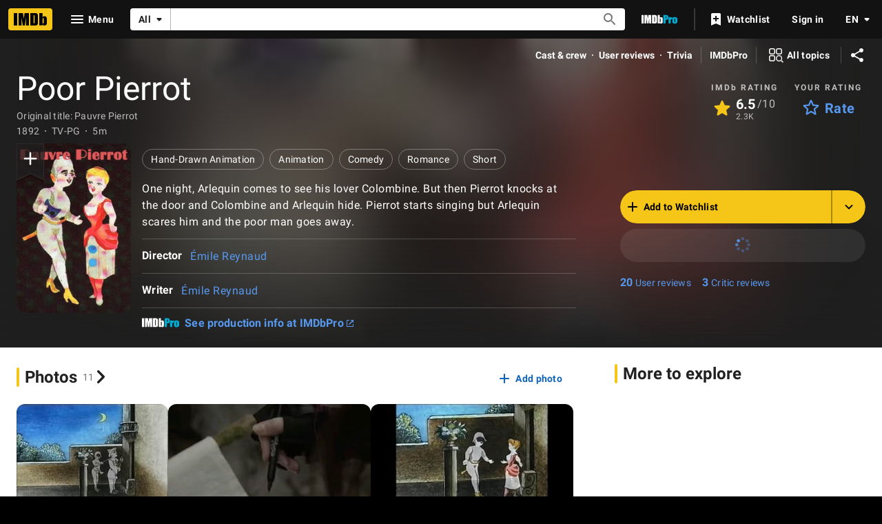

--- FILE ---
content_type: text/html; charset=UTF-8
request_url: https://www.imdb.com/title/tt0000003/
body_size: 2221
content:
<!DOCTYPE html>
<html lang="en">
<head>
    <meta charset="utf-8">
    <meta name="viewport" content="width=device-width, initial-scale=1">
    <title></title>
    <style>
        body {
            font-family: "Arial";
        }
    </style>
    <script type="text/javascript">
    window.awsWafCookieDomainList = [];
    window.gokuProps = {
"key":"AQIDAHjcYu/GjX+QlghicBgQ/7bFaQZ+m5FKCMDnO+vTbNg96AF9ZO7knldUHP8/4v89DrtSAAAAfjB8BgkqhkiG9w0BBwagbzBtAgEAMGgGCSqGSIb3DQEHATAeBglghkgBZQMEAS4wEQQMdMda3UYhahVsCXvUAgEQgDuVdMhHcUEmAgLaAz3dl+bxRFCsbgw6H8Od+h9kjx73yBqg0YpijoxCxbxmsKvqxC3U9oY9araV+F5RKA==",
          "iv":"D5498QE13QAABbNL",
          "context":"obrianvGI8BGXbXAMx92kFSDNVnwzi/nmzZi/wn0SqqkzIDt7Lg3K9SipR8Ds1GYs4MNX38A1JyOkcVN0QCeaas8AgHwBEBG7qpBFiZ1Fqm5vYlA2u13QE/9luOTLg56IR+MZWdql+XEk2IgtaXRljJSnD1G0uxjTweAXcogUhpJ/Gyn5kItbTl6vI9IURfcOK4FCd7QbBaW8FRIJUkEql/qIlwV9uB8PicT1p83WFTgL9xvGfY4DnccdiAY1Yn5YF17lb0zreeb4zHiDIrMhSoza995vHBdwRS7egbTgSit/OkH3zliO/n7jOZB5rXvvIPApdsQoU7Yk7SavVkl0/4BD20sYJ6B0Vo3ylkTJW8sMUmFQ7oyV2Nv9N2HDYIRk7WQ3rCollnuMdTk8RODcKvaeKDF165/gpHhGOgxsZn8rX1DFkzpvLPH0tb17x8YAsHMKfwLEsQ+Gg0DRUR04LFMfkr/5f/lkzlChntxSmlbKLc9wVzlo/EFL/RTwN2Z8V4QEzPEKKr9k1YdTI+B70+VpH+f++Hhco/WrjvwouAzLO66++dHzbOsHUDN6Js+Kr7gIbsNnEDdt5g9GplclGrk08OsVcxnGYHAuiPHH9MTi9z2DQOB9hy1Z3KmXQmZUMDI8pbk8kMDEtmdaXr2Frtn/mpMomS6WTb8vud2ZxBU+FoxpCt/m6Txr8F0+5aKK4XddLtirobjOwMY8JI7El6NnYvqiS+giLGdajVZTVfQGa/fjCdhhqh/Rc9ziClYTA=="
};
    </script>
    <script src="https://1c5c1ecf7303.a481e94e.us-east-2.token.awswaf.com/1c5c1ecf7303/e231f0619a5e/0319a8d4ae69/challenge.js"></script>
</head>
<body>
    <div id="challenge-container"></div>
    <script type="text/javascript">
        AwsWafIntegration.saveReferrer();
        AwsWafIntegration.checkForceRefresh().then((forceRefresh) => {
            if (forceRefresh) {
                AwsWafIntegration.forceRefreshToken().then(() => {
                    window.location.reload(true);
                });
            } else {
                AwsWafIntegration.getToken().then(() => {
                    window.location.reload(true);
                });
            }
        });
    </script>
    <noscript>
        <h1>JavaScript is disabled</h1>
        In order to continue, we need to verify that you're not a robot.
        This requires JavaScript. Enable JavaScript and then reload the page.
    </noscript>
</body>
</html>